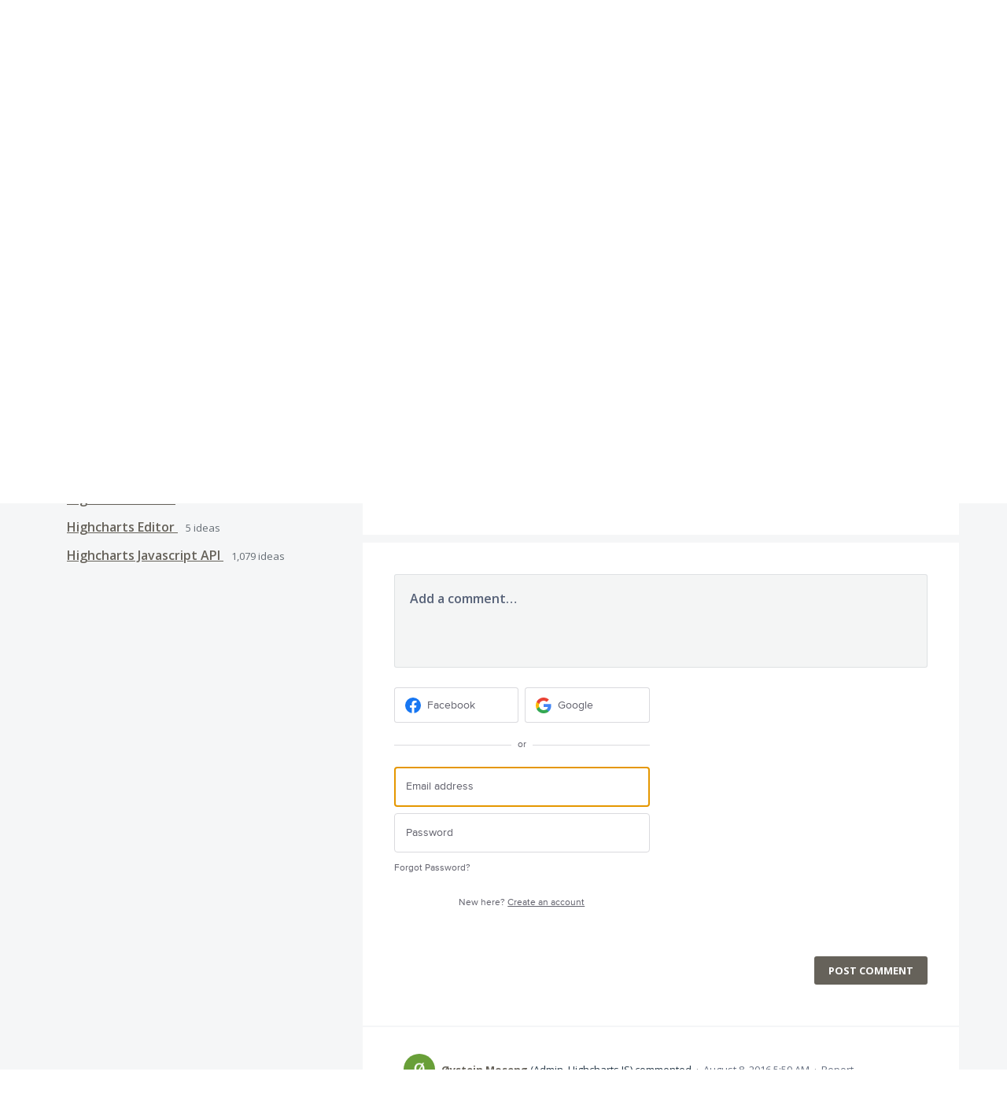

--- FILE ---
content_type: application/javascript; charset=utf-8
request_url: https://by2.uservoice.com/t2/47300/portal/track.js?_=1763247442067&s=0&c=__uvSessionData0
body_size: 21
content:
__uvSessionData0({"uvts":"26519cbe-c639-4a79-76a5-016250fc8853"});